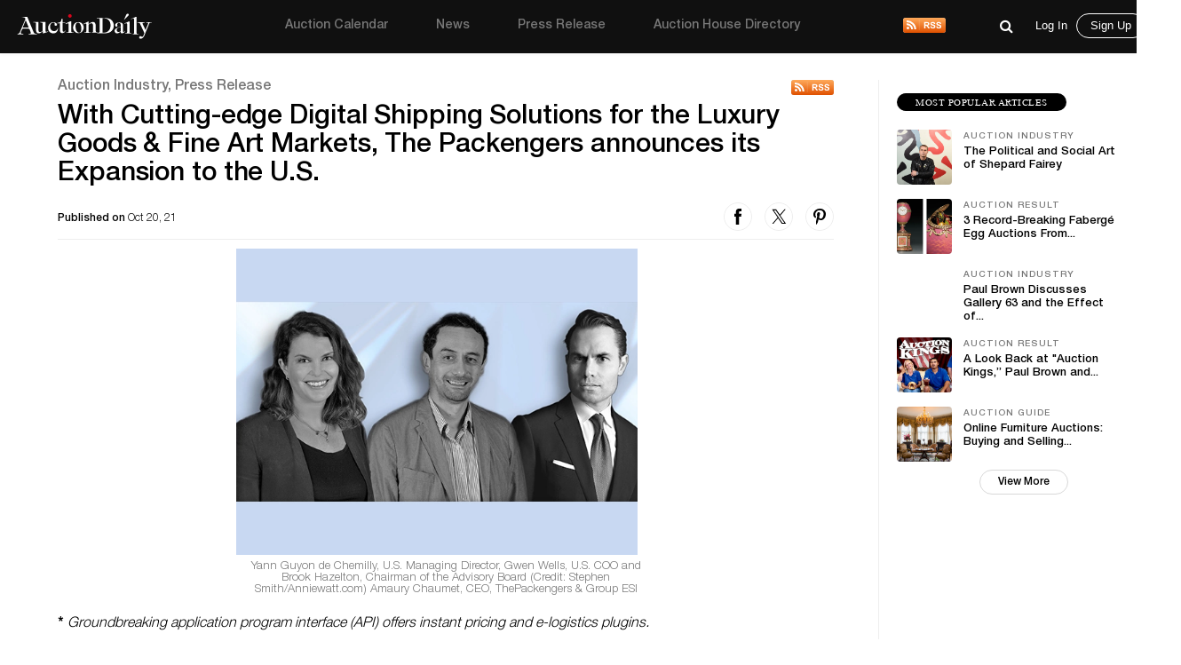

--- FILE ---
content_type: text/html; charset=UTF-8
request_url: https://auctiondaily.com/news/with-cutting-edge-digital-shipping-solutions-for-the-luxury-goods-fine-art-markets-thepackengers-announces-its-expansion-to-the-u-s/
body_size: 15910
content:
<!DOCTYPE html>
<html lang="en-US" class="no-js no-svg">
    <head>
        <meta charset="UTF-8">
        <meta http-equiv="X-UA-Compatible" content="IE=edge">
        <meta name="viewport" content="width=device-width, initial-scale=1">
        <meta name="p:domain_verify" content="dbc754c3dd2b74c5307fe194b779c571"/>
        <meta name="facebook-domain-verification" content="lhl1yj21vxil9tp529jvhoshttt42q" />
        
        <script>
            var host            = window.location.hostname,
                pageName        = "with-cutting-edge-digital-shipping-solutions-for-the-luxury-goods-fine-art-markets-thepackengers-announces-its-expansion-to-the-u-s",
                UATrackingID    = "UA-135355860-1",
                GTMTrackingID   = "GTM-KHNH3CG",
                loggedInUserId  = '', //Will be used to check both conditions "is logged in" & "User Id"
                isSinglePage    = '1', 
                isUserSuscribed = '';
        </script>
        
                    <script src="https://www.googletagmanager.com/gtag/js?id=UA-135355860-1" async></script>
            <script type="text/javascript">
                window.dataLayer = window.dataLayer || [];
                function gtag(){ dataLayer.push(arguments); }
                gtag('js', new Date());
                gtag('config', UATrackingID);

                (function(w,d,s,l,i){w[l]=w[l]||[];w[l].push({'gtm.start':
                new Date().getTime(),event:'gtm.js'});var f=d.getElementsByTagName(s)[0],
                j=d.createElement(s),dl=l!='dataLayer'?'&l='+l:'';j.async=true;j.src=
                'https://www.googletagmanager.com/gtm.js?id='+i+dl;f.parentNode.insertBefore(j,f);
                })(window,document,'script','dataLayer', GTMTrackingID);

                window.ga=window.ga||function(){(ga.q=ga.q||[]).push(arguments)}; ga.l=+new Date;
                ga('create', UATrackingID, 'auto');
                ga('send', 'pageview');
            </script>
                
        <meta name='robots' content='index, follow, max-image-preview:large, max-snippet:-1, max-video-preview:-1' />

	<!-- This site is optimized with the Yoast SEO plugin v22.5 - https://yoast.com/wordpress/plugins/seo/ -->
	<title>With Cutting-edge Digital Shipping Solutions for the Luxury Goods &amp; Fine Art Markets, The Packengers announces its Expansion to the U.S. - Auction Daily</title>
	<meta name="description" content="With Cutting-edge Digital Shipping Solutions for the Luxury Goods &amp; Fine Art Markets, The Packengers announces its Expansion to the U.S." />
	<link rel="canonical" href="https://auctiondaily.com/news/with-cutting-edge-digital-shipping-solutions-for-the-luxury-goods-fine-art-markets-thepackengers-announces-its-expansion-to-the-u-s/" />
	<meta property="og:locale" content="en_US" />
	<meta property="og:type" content="article" />
	<meta property="og:title" content="With Cutting-edge Digital Shipping Solutions for the Luxury Goods &amp; Fine Art Markets, The Packengers announces its Expansion to the U.S. - Auction Daily" />
	<meta property="og:description" content="With Cutting-edge Digital Shipping Solutions for the Luxury Goods &amp; Fine Art Markets, The Packengers announces its Expansion to the U.S." />
	<meta property="og:url" content="https://auctiondaily.com/news/with-cutting-edge-digital-shipping-solutions-for-the-luxury-goods-fine-art-markets-thepackengers-announces-its-expansion-to-the-u-s/" />
	<meta property="og:site_name" content="Auction Daily" />
	<meta property="article:publisher" content="https://www.facebook.com/auctiondailynews/" />
	<meta property="article:modified_time" content="2023-07-18T10:22:20+00:00" />
	<meta property="og:image" content="https://auctiondaily-prod.s3.ap-northeast-2.amazonaws.com/uploads/2021/10/21044012/With-Cutting-edge-Digital-Shipping-Solutions-for-the-Luxury-Goods-Fine-Art-Markets-ThePackengers-announces-its-Expansion-to-the-U.S.webp" />
	<meta property="og:image:width" content="602" />
	<meta property="og:image:height" content="460" />
	<meta property="og:image:type" content="image/webp" />
	<meta name="twitter:card" content="summary_large_image" />
	<meta name="twitter:site" content="@AuctionDaily_" />
	<meta name="twitter:label1" content="Est. reading time" />
	<meta name="twitter:data1" content="5 minutes" />
	<script type="application/ld+json" class="yoast-schema-graph">{"@context":"https://schema.org","@graph":[{"@type":"NewsArticle","@id":"https://auctiondaily.com/news/with-cutting-edge-digital-shipping-solutions-for-the-luxury-goods-fine-art-markets-thepackengers-announces-its-expansion-to-the-u-s/#article","isPartOf":{"@id":"https://auctiondaily.com/news/with-cutting-edge-digital-shipping-solutions-for-the-luxury-goods-fine-art-markets-thepackengers-announces-its-expansion-to-the-u-s/"},"author":{"name":"AuctionD@ily","@id":"https://auctiondaily.com/#/schema/person/a6f905950b46812f00ebfcfe3a38564f"},"headline":"With Cutting-edge Digital Shipping Solutions for the Luxury Goods &#038; Fine Art Markets, The Packengers announces its Expansion to the U.S.","datePublished":"2021-10-20T09:19:00+00:00","dateModified":"2023-07-18T10:22:20+00:00","mainEntityOfPage":{"@id":"https://auctiondaily.com/news/with-cutting-edge-digital-shipping-solutions-for-the-luxury-goods-fine-art-markets-thepackengers-announces-its-expansion-to-the-u-s/"},"wordCount":1020,"publisher":{"@id":"https://auctiondaily.com/#organization"},"image":{"@id":"https://auctiondaily.com/news/with-cutting-edge-digital-shipping-solutions-for-the-luxury-goods-fine-art-markets-thepackengers-announces-its-expansion-to-the-u-s/#primaryimage"},"thumbnailUrl":"https://auctiondaily-prod.s3.ap-northeast-2.amazonaws.com/uploads/2021/10/21044012/With-Cutting-edge-Digital-Shipping-Solutions-for-the-Luxury-Goods-Fine-Art-Markets-ThePackengers-announces-its-Expansion-to-the-U.S.webp","keywords":["Amaury Chaumet","Brook Hazelton","Gwendolyn Wells","Yann Guyon de Chemilly"],"articleSection":["Fine Art"],"inLanguage":"en-US","copyrightYear":"2021","copyrightHolder":{"@id":"https://auctiondaily.com/#organization"}},{"@type":"NewsArticle","@id":"https://auctiondaily.com/news/with-cutting-edge-digital-shipping-solutions-for-the-luxury-goods-fine-art-markets-thepackengers-announces-its-expansion-to-the-u-s/","url":"https://auctiondaily.com/news/with-cutting-edge-digital-shipping-solutions-for-the-luxury-goods-fine-art-markets-thepackengers-announces-its-expansion-to-the-u-s/","name":"With Cutting-edge Digital Shipping Solutions for the Luxury Goods & Fine Art Markets, The Packengers announces its Expansion to the U.S. - Auction Daily","isPartOf":{"@id":"https://auctiondaily.com/#website"},"primaryImageOfPage":{"@id":"https://auctiondaily.com/news/with-cutting-edge-digital-shipping-solutions-for-the-luxury-goods-fine-art-markets-thepackengers-announces-its-expansion-to-the-u-s/#primaryimage"},"image":{"@id":"https://auctiondaily.com/news/with-cutting-edge-digital-shipping-solutions-for-the-luxury-goods-fine-art-markets-thepackengers-announces-its-expansion-to-the-u-s/#primaryimage"},"thumbnailUrl":"https://auctiondaily-prod.s3.ap-northeast-2.amazonaws.com/uploads/2021/10/21044012/With-Cutting-edge-Digital-Shipping-Solutions-for-the-Luxury-Goods-Fine-Art-Markets-ThePackengers-announces-its-Expansion-to-the-U.S.webp","datePublished":"2021-10-20T09:19:00+00:00","dateModified":"2023-07-18T10:22:20+00:00","description":"With Cutting-edge Digital Shipping Solutions for the Luxury Goods & Fine Art Markets, The Packengers announces its Expansion to the U.S.","breadcrumb":{"@id":"https://auctiondaily.com/news/with-cutting-edge-digital-shipping-solutions-for-the-luxury-goods-fine-art-markets-thepackengers-announces-its-expansion-to-the-u-s/#breadcrumb"},"inLanguage":"en-US","potentialAction":[{"@type":"ReadAction","target":["https://auctiondaily.com/news/with-cutting-edge-digital-shipping-solutions-for-the-luxury-goods-fine-art-markets-thepackengers-announces-its-expansion-to-the-u-s/"]}],"headline":"With Cutting-edge Digital Shipping Solutions for the Luxury Goods & Fine Art Markets, The Packengers announces its Expansion to the U.S.","publisher":{"@type":"Organization","name":"Auction Daily","logo":{"@type":"ImageObject","url":"https://auctiondaily-prod.s3.ap-northeast-2.amazonaws.com/uploads/2019/03/18083517/AD-Logo-e1554109035235.jpg"}}},{"@type":"ImageObject","inLanguage":"en-US","@id":"https://auctiondaily.com/news/with-cutting-edge-digital-shipping-solutions-for-the-luxury-goods-fine-art-markets-thepackengers-announces-its-expansion-to-the-u-s/#primaryimage","url":"https://auctiondaily-prod.s3.ap-northeast-2.amazonaws.com/uploads/2021/10/21044012/With-Cutting-edge-Digital-Shipping-Solutions-for-the-Luxury-Goods-Fine-Art-Markets-ThePackengers-announces-its-Expansion-to-the-U.S.webp","contentUrl":"https://auctiondaily-prod.s3.ap-northeast-2.amazonaws.com/uploads/2021/10/21044012/With-Cutting-edge-Digital-Shipping-Solutions-for-the-Luxury-Goods-Fine-Art-Markets-ThePackengers-announces-its-Expansion-to-the-U.S.webp","width":602,"height":460,"caption":"With-Cutting-edge-Digital-Shipping-Solutions-for-the-Luxury-Goods-Fine-Art-Markets-ThePackengers-announces-its-Expansion-to-the-U.S"},{"@type":"BreadcrumbList","@id":"https://auctiondaily.com/news/with-cutting-edge-digital-shipping-solutions-for-the-luxury-goods-fine-art-markets-thepackengers-announces-its-expansion-to-the-u-s/#breadcrumb","itemListElement":[{"@type":"ListItem","position":1,"name":"Home","item":"https://auctiondaily.com/"},{"@type":"ListItem","position":2,"name":"With Cutting-edge Digital Shipping Solutions for the Luxury Goods &#038; Fine Art Markets, The Packengers announces its Expansion to the U.S."}]},{"@type":"WebSite","@id":"https://auctiondaily.com/#website","url":"https://auctiondaily.com/","name":"Auction Daily","description":"All About Auctions","publisher":{"@id":"https://auctiondaily.com/#organization"},"potentialAction":[{"@type":"SearchAction","target":{"@type":"EntryPoint","urlTemplate":"https://auctiondaily.com/?s={search_term_string}"},"query-input":"required name=search_term_string"}],"inLanguage":"en-US"},{"@type":"Organization","@id":"https://auctiondaily.com/#organization","name":"Auction Daily","url":"https://auctiondaily.com/","logo":{"@type":"ImageObject","inLanguage":"en-US","@id":"https://auctiondaily.com/#/schema/logo/image/","url":"https://auctiondaily-prod.s3.ap-northeast-2.amazonaws.com/uploads/2019/01/18081314/logo.svg","contentUrl":"https://auctiondaily-prod.s3.ap-northeast-2.amazonaws.com/uploads/2019/01/18081314/logo.svg","caption":"Auction Daily"},"image":{"@id":"https://auctiondaily.com/#/schema/logo/image/"},"sameAs":["https://www.facebook.com/auctiondailynews/","https://x.com/AuctionDaily_","https://www.instagram.com/auction_daily_news/","https://www.pinterest.com/auctiondaily/"]},{"@type":"Person","@id":"https://auctiondaily.com/#/schema/person/a6f905950b46812f00ebfcfe3a38564f","name":"AuctionD@ily","image":{"@type":"ImageObject","inLanguage":"en-US","@id":"https://auctiondaily.com/#/schema/person/image/","url":"https://secure.gravatar.com/avatar/b3c532de8b13cf58d34a56199ec8047f?s=96&r=g","contentUrl":"https://secure.gravatar.com/avatar/b3c532de8b13cf58d34a56199ec8047f?s=96&r=g","caption":"AuctionD@ily"},"url":"https://auctiondaily.com/author/auctiondily/"}]}</script>
	<!-- / Yoast SEO plugin. -->


<link rel='dns-prefetch' href='//securepubads.g.doubleclick.net' />
<link rel='dns-prefetch' href='//www.google.com' />
<link href='https://fonts.googleapis.com' rel='preconnect' />
<script>(function(html){html.className = html.className.replace(/\bno-js\b/,'js')})(document.documentElement);</script>
<link rel='stylesheet' id='wp-block-library-css' href='https://auctiondaily.com/wp-includes/css/dist/block-library/style.min.css?ver=1713279928' type='text/css' media='all' />
<style id='classic-theme-styles-inline-css' type='text/css'>
/*! This file is auto-generated */
.wp-block-button__link{color:#fff;background-color:#32373c;border-radius:9999px;box-shadow:none;text-decoration:none;padding:calc(.667em + 2px) calc(1.333em + 2px);font-size:1.125em}.wp-block-file__button{background:#32373c;color:#fff;text-decoration:none}
</style>
<style id='global-styles-inline-css' type='text/css'>
body{--wp--preset--color--black: #000000;--wp--preset--color--cyan-bluish-gray: #abb8c3;--wp--preset--color--white: #ffffff;--wp--preset--color--pale-pink: #f78da7;--wp--preset--color--vivid-red: #cf2e2e;--wp--preset--color--luminous-vivid-orange: #ff6900;--wp--preset--color--luminous-vivid-amber: #fcb900;--wp--preset--color--light-green-cyan: #7bdcb5;--wp--preset--color--vivid-green-cyan: #00d084;--wp--preset--color--pale-cyan-blue: #8ed1fc;--wp--preset--color--vivid-cyan-blue: #0693e3;--wp--preset--color--vivid-purple: #9b51e0;--wp--preset--gradient--vivid-cyan-blue-to-vivid-purple: linear-gradient(135deg,rgba(6,147,227,1) 0%,rgb(155,81,224) 100%);--wp--preset--gradient--light-green-cyan-to-vivid-green-cyan: linear-gradient(135deg,rgb(122,220,180) 0%,rgb(0,208,130) 100%);--wp--preset--gradient--luminous-vivid-amber-to-luminous-vivid-orange: linear-gradient(135deg,rgba(252,185,0,1) 0%,rgba(255,105,0,1) 100%);--wp--preset--gradient--luminous-vivid-orange-to-vivid-red: linear-gradient(135deg,rgba(255,105,0,1) 0%,rgb(207,46,46) 100%);--wp--preset--gradient--very-light-gray-to-cyan-bluish-gray: linear-gradient(135deg,rgb(238,238,238) 0%,rgb(169,184,195) 100%);--wp--preset--gradient--cool-to-warm-spectrum: linear-gradient(135deg,rgb(74,234,220) 0%,rgb(151,120,209) 20%,rgb(207,42,186) 40%,rgb(238,44,130) 60%,rgb(251,105,98) 80%,rgb(254,248,76) 100%);--wp--preset--gradient--blush-light-purple: linear-gradient(135deg,rgb(255,206,236) 0%,rgb(152,150,240) 100%);--wp--preset--gradient--blush-bordeaux: linear-gradient(135deg,rgb(254,205,165) 0%,rgb(254,45,45) 50%,rgb(107,0,62) 100%);--wp--preset--gradient--luminous-dusk: linear-gradient(135deg,rgb(255,203,112) 0%,rgb(199,81,192) 50%,rgb(65,88,208) 100%);--wp--preset--gradient--pale-ocean: linear-gradient(135deg,rgb(255,245,203) 0%,rgb(182,227,212) 50%,rgb(51,167,181) 100%);--wp--preset--gradient--electric-grass: linear-gradient(135deg,rgb(202,248,128) 0%,rgb(113,206,126) 100%);--wp--preset--gradient--midnight: linear-gradient(135deg,rgb(2,3,129) 0%,rgb(40,116,252) 100%);--wp--preset--font-size--small: 13px;--wp--preset--font-size--medium: 20px;--wp--preset--font-size--large: 36px;--wp--preset--font-size--x-large: 42px;--wp--preset--spacing--20: 0.44rem;--wp--preset--spacing--30: 0.67rem;--wp--preset--spacing--40: 1rem;--wp--preset--spacing--50: 1.5rem;--wp--preset--spacing--60: 2.25rem;--wp--preset--spacing--70: 3.38rem;--wp--preset--spacing--80: 5.06rem;--wp--preset--shadow--natural: 6px 6px 9px rgba(0, 0, 0, 0.2);--wp--preset--shadow--deep: 12px 12px 50px rgba(0, 0, 0, 0.4);--wp--preset--shadow--sharp: 6px 6px 0px rgba(0, 0, 0, 0.2);--wp--preset--shadow--outlined: 6px 6px 0px -3px rgba(255, 255, 255, 1), 6px 6px rgba(0, 0, 0, 1);--wp--preset--shadow--crisp: 6px 6px 0px rgba(0, 0, 0, 1);}:where(.is-layout-flex){gap: 0.5em;}:where(.is-layout-grid){gap: 0.5em;}body .is-layout-flow > .alignleft{float: left;margin-inline-start: 0;margin-inline-end: 2em;}body .is-layout-flow > .alignright{float: right;margin-inline-start: 2em;margin-inline-end: 0;}body .is-layout-flow > .aligncenter{margin-left: auto !important;margin-right: auto !important;}body .is-layout-constrained > .alignleft{float: left;margin-inline-start: 0;margin-inline-end: 2em;}body .is-layout-constrained > .alignright{float: right;margin-inline-start: 2em;margin-inline-end: 0;}body .is-layout-constrained > .aligncenter{margin-left: auto !important;margin-right: auto !important;}body .is-layout-constrained > :where(:not(.alignleft):not(.alignright):not(.alignfull)){max-width: var(--wp--style--global--content-size);margin-left: auto !important;margin-right: auto !important;}body .is-layout-constrained > .alignwide{max-width: var(--wp--style--global--wide-size);}body .is-layout-flex{display: flex;}body .is-layout-flex{flex-wrap: wrap;align-items: center;}body .is-layout-flex > *{margin: 0;}body .is-layout-grid{display: grid;}body .is-layout-grid > *{margin: 0;}:where(.wp-block-columns.is-layout-flex){gap: 2em;}:where(.wp-block-columns.is-layout-grid){gap: 2em;}:where(.wp-block-post-template.is-layout-flex){gap: 1.25em;}:where(.wp-block-post-template.is-layout-grid){gap: 1.25em;}.has-black-color{color: var(--wp--preset--color--black) !important;}.has-cyan-bluish-gray-color{color: var(--wp--preset--color--cyan-bluish-gray) !important;}.has-white-color{color: var(--wp--preset--color--white) !important;}.has-pale-pink-color{color: var(--wp--preset--color--pale-pink) !important;}.has-vivid-red-color{color: var(--wp--preset--color--vivid-red) !important;}.has-luminous-vivid-orange-color{color: var(--wp--preset--color--luminous-vivid-orange) !important;}.has-luminous-vivid-amber-color{color: var(--wp--preset--color--luminous-vivid-amber) !important;}.has-light-green-cyan-color{color: var(--wp--preset--color--light-green-cyan) !important;}.has-vivid-green-cyan-color{color: var(--wp--preset--color--vivid-green-cyan) !important;}.has-pale-cyan-blue-color{color: var(--wp--preset--color--pale-cyan-blue) !important;}.has-vivid-cyan-blue-color{color: var(--wp--preset--color--vivid-cyan-blue) !important;}.has-vivid-purple-color{color: var(--wp--preset--color--vivid-purple) !important;}.has-black-background-color{background-color: var(--wp--preset--color--black) !important;}.has-cyan-bluish-gray-background-color{background-color: var(--wp--preset--color--cyan-bluish-gray) !important;}.has-white-background-color{background-color: var(--wp--preset--color--white) !important;}.has-pale-pink-background-color{background-color: var(--wp--preset--color--pale-pink) !important;}.has-vivid-red-background-color{background-color: var(--wp--preset--color--vivid-red) !important;}.has-luminous-vivid-orange-background-color{background-color: var(--wp--preset--color--luminous-vivid-orange) !important;}.has-luminous-vivid-amber-background-color{background-color: var(--wp--preset--color--luminous-vivid-amber) !important;}.has-light-green-cyan-background-color{background-color: var(--wp--preset--color--light-green-cyan) !important;}.has-vivid-green-cyan-background-color{background-color: var(--wp--preset--color--vivid-green-cyan) !important;}.has-pale-cyan-blue-background-color{background-color: var(--wp--preset--color--pale-cyan-blue) !important;}.has-vivid-cyan-blue-background-color{background-color: var(--wp--preset--color--vivid-cyan-blue) !important;}.has-vivid-purple-background-color{background-color: var(--wp--preset--color--vivid-purple) !important;}.has-black-border-color{border-color: var(--wp--preset--color--black) !important;}.has-cyan-bluish-gray-border-color{border-color: var(--wp--preset--color--cyan-bluish-gray) !important;}.has-white-border-color{border-color: var(--wp--preset--color--white) !important;}.has-pale-pink-border-color{border-color: var(--wp--preset--color--pale-pink) !important;}.has-vivid-red-border-color{border-color: var(--wp--preset--color--vivid-red) !important;}.has-luminous-vivid-orange-border-color{border-color: var(--wp--preset--color--luminous-vivid-orange) !important;}.has-luminous-vivid-amber-border-color{border-color: var(--wp--preset--color--luminous-vivid-amber) !important;}.has-light-green-cyan-border-color{border-color: var(--wp--preset--color--light-green-cyan) !important;}.has-vivid-green-cyan-border-color{border-color: var(--wp--preset--color--vivid-green-cyan) !important;}.has-pale-cyan-blue-border-color{border-color: var(--wp--preset--color--pale-cyan-blue) !important;}.has-vivid-cyan-blue-border-color{border-color: var(--wp--preset--color--vivid-cyan-blue) !important;}.has-vivid-purple-border-color{border-color: var(--wp--preset--color--vivid-purple) !important;}.has-vivid-cyan-blue-to-vivid-purple-gradient-background{background: var(--wp--preset--gradient--vivid-cyan-blue-to-vivid-purple) !important;}.has-light-green-cyan-to-vivid-green-cyan-gradient-background{background: var(--wp--preset--gradient--light-green-cyan-to-vivid-green-cyan) !important;}.has-luminous-vivid-amber-to-luminous-vivid-orange-gradient-background{background: var(--wp--preset--gradient--luminous-vivid-amber-to-luminous-vivid-orange) !important;}.has-luminous-vivid-orange-to-vivid-red-gradient-background{background: var(--wp--preset--gradient--luminous-vivid-orange-to-vivid-red) !important;}.has-very-light-gray-to-cyan-bluish-gray-gradient-background{background: var(--wp--preset--gradient--very-light-gray-to-cyan-bluish-gray) !important;}.has-cool-to-warm-spectrum-gradient-background{background: var(--wp--preset--gradient--cool-to-warm-spectrum) !important;}.has-blush-light-purple-gradient-background{background: var(--wp--preset--gradient--blush-light-purple) !important;}.has-blush-bordeaux-gradient-background{background: var(--wp--preset--gradient--blush-bordeaux) !important;}.has-luminous-dusk-gradient-background{background: var(--wp--preset--gradient--luminous-dusk) !important;}.has-pale-ocean-gradient-background{background: var(--wp--preset--gradient--pale-ocean) !important;}.has-electric-grass-gradient-background{background: var(--wp--preset--gradient--electric-grass) !important;}.has-midnight-gradient-background{background: var(--wp--preset--gradient--midnight) !important;}.has-small-font-size{font-size: var(--wp--preset--font-size--small) !important;}.has-medium-font-size{font-size: var(--wp--preset--font-size--medium) !important;}.has-large-font-size{font-size: var(--wp--preset--font-size--large) !important;}.has-x-large-font-size{font-size: var(--wp--preset--font-size--x-large) !important;}
.wp-block-navigation a:where(:not(.wp-element-button)){color: inherit;}
:where(.wp-block-post-template.is-layout-flex){gap: 1.25em;}:where(.wp-block-post-template.is-layout-grid){gap: 1.25em;}
:where(.wp-block-columns.is-layout-flex){gap: 2em;}:where(.wp-block-columns.is-layout-grid){gap: 2em;}
.wp-block-pullquote{font-size: 1.5em;line-height: 1.6;}
</style>
<link rel='stylesheet' id='contact-form-7-css' href='https://auctiondaily.com/wp-content/plugins/contact-form-7/includes/css/styles.css?ver=1744105200' type='text/css' media='all' />
<link rel='stylesheet' id='auctiondaily-style-css' href='https://auctiondaily.com/wp-content/themes/auctiondaily/style.css?ver=1738050676' type='text/css' media='all' />
<link rel='stylesheet' id='auctiondaily-bootstrap-css' href='https://auctiondaily.com/wp-content/themes/auctiondaily/assets/css/bootstrap.css?ver=1738050676' type='text/css' media='all' />
<link rel='stylesheet' id='auctiondaily-main-css' href='https://auctiondaily.com/wp-content/themes/auctiondaily/assets/css/style.css?ver=1749023504' type='text/css' media='all' />
<link rel='stylesheet' id='auctiondaily-fontawesome-css' href='https://auctiondaily.com/wp-content/themes/auctiondaily/assets/css/font-awesome.css?ver=1738050676' type='text/css' media='all' />
<link rel='stylesheet' id='auctiondaily-scrollbar-css' href='https://auctiondaily.com/wp-content/themes/auctiondaily/assets/css/scrollbar.css?ver=1738050676' type='text/css' media='all' />
<!--[if lt IE 9]>
<link rel='stylesheet' id='auctiondaily-ie8-css' href='https://auctiondaily.com/wp-content/themes/auctiondaily/assets/css/ie8.css?ver=1.0' type='text/css' media='all' />
<![endif]-->
<script type="text/javascript" id="jquery-core-js-extra">
/* <![CDATA[ */
var ajax_object = {"ajaxurl":"https:\/\/auctiondaily.com\/wp-admin\/admin-ajax.php"};
/* ]]> */
</script>
<script type="text/javascript" src="https://auctiondaily.com/wp-includes/js/jquery/jquery.min.js?ver=1712070029" id="jquery-core-js"></script>
<script type="text/javascript" src="https://auctiondaily.com/wp-includes/js/jquery/jquery-migrate.min.js?ver=1712070029" id="jquery-migrate-js"></script>
<link rel="https://api.w.org/" href="https://auctiondaily.com/wp-json/" /><link rel="alternate" type="application/json" href="https://auctiondaily.com/wp-json/wp/v2/article/39108" /><link rel="EditURI" type="application/rsd+xml" title="RSD" href="https://auctiondaily.com/xmlrpc.php?rsd" />
<meta name="generator" content="WordPress 6.5.2" />
<link rel='shortlink' href='https://auctiondaily.com/?p=39108' />
<link rel="alternate" type="application/json+oembed" href="https://auctiondaily.com/wp-json/oembed/1.0/embed?url=https%3A%2F%2Fauctiondaily.com%2Fnews%2Fwith-cutting-edge-digital-shipping-solutions-for-the-luxury-goods-fine-art-markets-thepackengers-announces-its-expansion-to-the-u-s%2F" />
<link rel="alternate" type="text/xml+oembed" href="https://auctiondaily.com/wp-json/oembed/1.0/embed?url=https%3A%2F%2Fauctiondaily.com%2Fnews%2Fwith-cutting-edge-digital-shipping-solutions-for-the-luxury-goods-fine-art-markets-thepackengers-announces-its-expansion-to-the-u-s%2F&#038;format=xml" />
<link rel="alternate" type="application/rss+xml" title="Auction Daily - News" href="https://auctiondaily.com/feed/news" /><link rel="icon" href="https://auctiondaily-prod.s3.ap-northeast-2.amazonaws.com/uploads/2019/03/18083517/AD-Logo-e1554109035235.jpg" sizes="32x32" />
<link rel="icon" href="https://auctiondaily-prod.s3.ap-northeast-2.amazonaws.com/uploads/2019/03/18083517/AD-Logo-e1554109035235.jpg" sizes="192x192" />
<link rel="apple-touch-icon" href="https://auctiondaily-prod.s3.ap-northeast-2.amazonaws.com/uploads/2019/03/18083517/AD-Logo-e1554109035235.jpg" />
<meta name="msapplication-TileImage" content="https://auctiondaily-prod.s3.ap-northeast-2.amazonaws.com/uploads/2019/03/18083517/AD-Logo-e1554109035235.jpg" />
		<style type="text/css" id="wp-custom-css">
			.wp-block-image.aligncenter{margin:auto;} .article-underlined-content{
	font-size: 16px !important;
}
.social-share-block, .item_content .social_icon, .social-share-popup{
    display: none !important;
}
form#contact-form{
	display: none !important;
}
.postid-9101 .storefront-press-view-more{
	display: none !important;
}
.page-id-56303 .new_page_heading .entry-header{ width: 63%; }
.footer_social{ display: none !important; }
#block-54 .footer_social{ display: block !important; }
footer{ margin-top: 80px; }
.footer_social ul li{ margin-right: 15px !important; }
h3.has-text-align-left{ text-align: left !important; }
h3.has-text-align-right{ text-align: right !important; }
.wpcf7 .wpcf7-response-output{ border: none !important; }
.wpcf7-form.sent .wpcf7-response-output{ color: green; text-align: center; }		</style>
		        
        <script async type="application/javascript" src="https://news.google.com/swg/js/v1/swg-basic.js"></script>
        
        <script type="text/javascript">
            (self.SWG_BASIC = self.SWG_BASIC || []).push( basicSubscriptions => {
                basicSubscriptions.init({
                type: "NewsArticle",
                isPartOfType: ["Product"],
                isPartOfProductId: "CAowl7KbCw:openaccess",
                clientOptions: { theme: "light", lang: "en" },
                });
            });

            switch(pageName){
                case 'home':
                    /*Homepage Middle Ad*/ 
                    (window.googletag = window.googletag||{cmd:[]}).cmd.push(function(){
                        var adSlot=googletag.defineSlot('/21934956326/homepage_billboard_middle',[[300,75],[750,200],[970,250]],'div-gpt-ad-1586190835686-0').addService(googletag.pubads());
                        var mapping=googletag.sizeMapping().addSize([1024,768],[970,250]).addSize([980,690],[750,200]).addSize([640,480],[300,75]).addSize([0,0],[300,75]).build();
                        adSlot.defineSizeMapping(mapping);
                        googletag.pubads().enableSingleRequest();
                        googletag.enableServices();
                        googletag.display('div-gpt-ad-1586190835686-0');
                    });

                    /*Homepage sidebar advertisement*/ 
                    (window.googletag = window.googletag||{cmd:[]}).cmd.push(function(){
                        var adSlot=googletag.defineSlot('/21934956326/Homepage-sidebar',[[200,200],[300,600]],'div-gpt-ad-1587738890663-0').addService(googletag.pubads());
                        var mapping=googletag.sizeMapping().addSize([1024,768],[300,600]).addSize([980,690],[300,600]).addSize([640,480],[200,200]).addSize([0,0],[200,200]).build();
                        adSlot.defineSizeMapping(mapping);
                        googletag.pubads().enableSingleRequest();
                        googletag.enableServices();
                        googletag.display('div-gpt-ad-1587738890663-0');
                    });
                    break;

                case 'auction-calendar':
                    /*Calendar Top Ad*/ 
                    (window.googletag = window.googletag||{cmd:[]}).cmd.push(function(){
                        var adSlot=googletag.defineSlot('/21934956326/Calendar-Top-Ad',[[980,120],[750,100],[320,50]],'div-gpt-ad-1587633691044-0').addService(googletag.pubads());
                        var mapping=googletag.sizeMapping().addSize([1024,768],[980,120]).addSize([980,690],[750,100]).addSize([640,480],[320,50]).addSize([0,0],[320,50]).build();
                        adSlot.defineSizeMapping(mapping);googletag.pubads().enableSingleRequest();
                        googletag.enableServices();
                        googletag.display('div-gpt-ad-1587633691044-0');
                    });
                    break;

                case 'auction-preview':
                    /*Auction Preview Top Ad*/ 
                    (window.googletag = window.googletag||{cmd:[]}).cmd.push(function(){
                        var adSlot=googletag.defineSlot('/21934956326/Auction-Preview-Top-Ad',[[980,120],[750,100],[320,50]],'div-gpt-ad-1587633090117-0').addService(googletag.pubads());
                        var mapping=googletag.sizeMapping().addSize([1024,768],[980,120]).addSize([980,690],[750,100]).addSize([640,480],[320,50]).addSize([0,0],[320,50]).build();
                        adSlot.defineSizeMapping(mapping);
                        googletag.pubads().enableSingleRequest(); googletag.enableServices();
                        googletag.display('div-gpt-ad-1587633090117-0');
                    });
                    break;
            }
                
            if(isSinglePage){
                
                /*Popup Sidebar Ad*/
                (window.googletag = window.googletag||{cmd:[]}).cmd.push(function(){
                    googletag.defineSlot('/21934956326/Popup-sidebar-Ad',[200,200],'div-gpt-ad-1587634624348-0').addService(googletag.pubads());
                    googletag.pubads().enableSingleRequest();googletag.enableServices();
                    googletag.display('div-gpt-ad-1587634624348-0');
                });

                /*Second Popup Sidebar Ad*/ 
                (window.googletag = window.googletag||{cmd:[]}).cmd.push(function(){
                    googletag.defineSlot('/21934956326/Popup-sidebar-Ad2',[200,200],'div-gpt-ad-1596013123286-0').addService(googletag.pubads());
                    googletag.pubads().enableSingleRequest(); googletag.enableServices();
                    googletag.display('div-gpt-ad-1596013123286-0');
                });
                
            }
            
            /*Common Halfpage sidebar advertisement*/ 
            (window.googletag = window.googletag||{cmd:[]}).cmd.push(function(){
                var adSlot=googletag.defineSlot('/21934956326/Sidebar-Halfpage',[[200,200],[300,600]],'div-gpt-ad-1587573182108-0').addService(googletag.pubads());
                var mapping=googletag.sizeMapping().addSize([1024,768],[300,600]).addSize([980,690],[300,600]).addSize([640,480],[200,200]).addSize([0,0],[200,200]).build();
                adSlot.defineSizeMapping(mapping);googletag.pubads().enableSingleRequest();googletag.enableServices();
                googletag.display('div-gpt-ad-1587573182108-0');
            });
            
            !function(f,b,e,v,n,t,s)
            {if(f.fbq)return;n=f.fbq=function(){n.callMethod?
            n.callMethod.apply(n,arguments):n.queue.push(arguments)};
            if(!f._fbq)f._fbq=n;n.push=n;n.loaded=!0;n.version='2.0';
            n.queue=[];t=b.createElement(e);t.async=!0;
            t.src=v;s=b.getElementsByTagName(e)[0];
            s.parentNode.insertBefore(t,s)}(window, document,'script', 'https://connect.facebook.net/en_US/fbevents.js');
            fbq('init', '383132429628138');
            fbq('track', 'PageView');
        </script>
        <noscript>
            <img height="1" width="1" style="display:none" src="https://www.facebook.com/tr?id=383132429628138&ev=PageView&noscript=1"/>
        </noscript>
    </head>
    <body class="article-template-default single single-article postid-39108 wp-custom-logo">

                    <noscript>
                <iframe src="https://www.googletagmanager.com/ns.html?id=GTM-KHNH3CG" height="0" width="0" style="display:none; visibility:hidden"></iframe>
            </noscript>
                
        <header>
    <div class="sticky_head">
        <div class="header">
            <div class="container">
                <div class="top ">
                    <div class="menuIcon" data-menu="#site-navigation" id="mobile_main_menu">
                        <span class="line1"></span>
                        <span class="line2"></span>
                        <span class="line3"></span>                     
                    </div>
                    <div class="logo">
                        <a href="https://auctiondaily.com" data-wpel-link="internal">
                                                </a>
                    </div>
                    
                    <div id="site-navigation">
    <div class="overLayer"></div>
    <div class="navigation" role="navigation" aria-label="Main Menu">
        <div class="showMobile">
            <h3 class="menu_title">Menu</h3>
            <span id="close_mobile_main_menu"></span>
        </div>
        <ul id="menu-main-menu" class="menu"><li id="menu-item-10260" class="menu-item menu-item-type-post_type menu-item-object-page menu-item-10260"><a href="https://auctiondaily.com/auction-calendar/" data-wpel-link="internal">Auction Calendar</a></li>
<li id="menu-item-176" class="menu-item menu-item-type-post_type menu-item-object-page menu-item-176"><a href="https://auctiondaily.com/news/" data-wpel-link="internal">News</a></li>
<li id="menu-item-175" class="menu-item menu-item-type-post_type menu-item-object-page menu-item-175"><a href="https://auctiondaily.com/press-release/" data-wpel-link="internal">Press Release</a></li>
<li id="menu-item-8630" class="menu-item menu-item-type-custom menu-item-object-custom menu-item-has-children menu-item-8630"><a href="https://auctiondaily.com/auction-house/" data-wpel-link="internal">Auction House Directory<svg class="icon icon-angle-down" aria-hidden="true" role="img"> <use href="#icon-angle-down" xlink:href="#icon-angle-down"></use> </svg></a>
<ul class="sub-menu">
	<li id="menu-item-7924" class="menu-item menu-item-type-post_type menu-item-object-page menu-item-7924"><a href="https://auctiondaily.com/auction-house/" data-wpel-link="internal">Auction House</a></li>
	<li id="menu-item-7922" class="menu-separator menu-item menu-item-type-post_type menu-item-object-page menu-item-7922"><a href="https://auctiondaily.com/dealer/" data-wpel-link="internal">Dealer &#038; Gallery</a></li>
	<li id="menu-item-12022" class="menu-item menu-item-type-post_type menu-item-object-page menu-item-12022"><a href="https://auctiondaily.com/marketplace/" data-wpel-link="internal">Marketplace</a></li>
	<li id="menu-item-12021" class="menu-item menu-item-type-post_type menu-item-object-page menu-item-12021"><a href="https://auctiondaily.com/trade-shows-others/" data-wpel-link="internal">Trade Shows &#038; Others</a></li>
	<li id="menu-item-7923" class="menu-item menu-item-type-post_type menu-item-object-page menu-item-7923"><a href="https://auctiondaily.com/media-source/" data-wpel-link="internal">Media</a></li>
</ul>
</li>
</ul>        <div class="rss-logo">
            <a href="https://auctiondaily.com/feed/news" title="View Our News Feed" target="_blank" data-wpel-link="internal">
                <img src='https://auctiondaily.com/wp-content/themes/auctiondaily/assets/images/rss-logo.svg'   alt='RSS' />            </a>
        </div>
    </div>
</div>                    
                    <div class="admin_view">
                        
    <div class="common_search">
        <form class="search-form" action="https://auctiondaily.com/" role="search" method="get" id="search-result">
            <div class="expand_wrap">
                <div class="input_wrap">
                    <input type="search" name="s" value="" required="required" placeholder="Search auction preview, news and press" autocomplete="off" />
                    <div class='loader-wrapper'><div class='loader search-loader' style='display:none;'></div></div>                    <a href="javascript:void(0);" data-wpel-link="internal"><i class="fa fa-close search-close" aria-hidden="true"></i></a>
                </div>
            </div>
        </form>
        <span class="search_icon search-icon"><button><i class="fa fa-search" aria-hidden="true"></i></button></span>
    </div>
    <div class="fade-screen"></div>
                        <div id="user_navigation_area">
                            <div class="user_icon">
            <span class="search-icon for-mobile"><button><i class="fa fa-search" aria-hidden="true"></i></button></span>
        <a href="javascript:void(0);" id="open_login_popup" class="open-popup" data-popup="login" data-wpel-link="internal">
            <button class="for-mobile btnUser user-icon-login"></button>
            <span class="for-desktop">Log In</span>
        </a>
        <a href="javascript:void(0);" id="open_signup_popup" class="open-popup with-border" data-popup="register" data-wpel-link="internal">Sign Up</a>
    </div>                        </div>
                    </div>
                </div>
            </div>
                    </div>
            </div>
</header>
        
        <div id="main_container" class="no-filter">

<section class="directory_list">
    <div class="container single-post">
        <div class="single_article_container">
    <div class="press-popup-left">
        <div class="popup-top-left-border type-article">
            <input type="hidden" id="article_title" value="With Cutting-edge Digital Shipping Solutions for the Luxury Goods &#038; Fine Art Markets, The Packengers announces its Expansion to the U.S." />
                            <label>Auction Industry, Press Release</label>
                        <div class="right-holder">
                                <div class="rss-logo">
                    <a href="https://auctiondaily.com/feed/news" title="View Our News Feed" target="_blank" data-wpel-link="internal">
                        <img src='https://auctiondaily.com/wp-content/themes/auctiondaily/assets/images/rss-logo.svg'    />                    </a>
                </div>
            </div>
            <h1>With Cutting-edge Digital Shipping Solutions for the Luxury Goods &#038; Fine Art Markets, The Packengers announces its Expansion to the U.S.</h1>
            
            
            <div class="data_wrap">
                <span class="updated">
                    Published on <span class="posted-on"><time class="entry-date published updated" datetime="2021-10-20T04:19:00-05:00">Oct 20, 21</time></span>                </span>
                <div class="social_icon top_div">
                    <ul>
                        <li><a href="https://www.facebook.com/sharer/sharer.php?u=https://auctiondaily.com/news/with-cutting-edge-digital-shipping-solutions-for-the-luxury-goods-fine-art-markets-thepackengers-announces-its-expansion-to-the-u-s/" target="_blank" class="fb_icon" data-wpel-link="external"><img src="https://auctiondaily.com/wp-content/themes/auctiondaily/assets/images/icon/icon_facebook.svg"></a></li>
                        <li><a href="https://twitter.com/intent/tweet?url=https://auctiondaily.com/news/with-cutting-edge-digital-shipping-solutions-for-the-luxury-goods-fine-art-markets-thepackengers-announces-its-expansion-to-the-u-s/" target="_blank" class="twitter_icon" data-wpel-link="external"><img src="https://auctiondaily.com/wp-content/themes/auctiondaily/assets/images/icon/icon_twitter.svg"></a></li>
                        <li><a href="https://www.pinterest.com/pin/create/button/?url=https://auctiondaily.com/news/with-cutting-edge-digital-shipping-solutions-for-the-luxury-goods-fine-art-markets-thepackengers-announces-its-expansion-to-the-u-s/&amp;media=https://auctiondaily-prod.s3.ap-northeast-2.amazonaws.com/uploads/2021/10/21044012/With-Cutting-edge-Digital-Shipping-Solutions-for-the-Luxury-Goods-Fine-Art-Markets-ThePackengers-announces-its-Expansion-to-the-U.S.webp" target="_blank" class="pinterest_icon" data-wpel-link="external"><img src="https://auctiondaily.com/wp-content/themes/auctiondaily/assets/images/icon/icon_pinterest.svg"></a></li>
                    </ul>
                </div>
            </div>
                        <div id="article_content" class="article_text">
                <div class="wp-block-image is-style-default">
<figure class="aligncenter size-full is-resized"><img fetchpriority="high" decoding="async" src="https://auctiondaily-prod.s3.ap-northeast-2.amazonaws.com/uploads/2021/10/21044012/With-Cutting-edge-Digital-Shipping-Solutions-for-the-Luxury-Goods-Fine-Art-Markets-ThePackengers-announces-its-Expansion-to-the-U.S.webp" alt="Yann Guyon de Chemilly, U.S. Managing Director, Gwen Wells, U.S. COO and Brook Hazelton, Chairman of the Advisory Board (Credit: Stephen Smith/Anniewatt.com) Amaury Chaumet, CEO, ThePackengers &amp; Group ESI" class="wp-image-39141" width="452" height="345" srcset="https://auctiondaily-prod.s3.ap-northeast-2.amazonaws.com/uploads/2021/10/21044012/With-Cutting-edge-Digital-Shipping-Solutions-for-the-Luxury-Goods-Fine-Art-Markets-ThePackengers-announces-its-Expansion-to-the-U.S.webp 602w, https://auctiondaily-prod.s3.ap-northeast-2.amazonaws.com/uploads/2021/10/21044012/With-Cutting-edge-Digital-Shipping-Solutions-for-the-Luxury-Goods-Fine-Art-Markets-ThePackengers-announces-its-Expansion-to-the-U.S-300x229.webp 300w, https://auctiondaily-prod.s3.ap-northeast-2.amazonaws.com/uploads/2021/10/21044012/With-Cutting-edge-Digital-Shipping-Solutions-for-the-Luxury-Goods-Fine-Art-Markets-ThePackengers-announces-its-Expansion-to-the-U.S-150x115.webp 150w" sizes="(max-width: 452px) 100vw, 452px" /><figcaption class="wp-element-caption">Yann Guyon de Chemilly, U.S. Managing Director, Gwen Wells, U.S. COO and Brook Hazelton, Chairman of the Advisory Board (Credit: Stephen Smith/Anniewatt.com) Amaury Chaumet, CEO, ThePackengers &amp; Group ESI</figcaption></figure></div>


<p><strong>*</strong> <em>Groundbreaking application program interface (API) offers instant pricing and e-logistics plugins.</em></p>



<p><strong>*</strong> <em>Innovative transport applications designed specifically to support explosion in online sales for marketplaces and auction houses already a great success in Europe.</em></p>



<p><strong>*</strong> <em>U.S. launch bolstered by LiveAuctioneers Chairman and former Christie’s President Brook Hazelton joining the team. U.S. operations led by Gwen Wells, 12-year veteran of Sotheby’s.</em></p>



<p><strong>*</strong> <em>Opening of new site in L.A., following the success of the New York warehouse serving the Tri-state area.</em></p>



<p><strong>*</strong> <em>High-quality service with competitive pricing results in average customer conversion rate of 56%; 34,000+ orders shipped during 2020-2021.</em></p>



<p><strong>Los Angeles: </strong>Following the company’s successful launch in 2019 and exclusive partnership with France’s online auction leader Drouot Digital since 2020, ThePackengers, a fast-growing European-based company that offers instant pricing, e-logistics and shipping of art, design, collectibles, and luxury goods, officially announces its expansion into the United States. With a warehouse space in New York, serving the tri-state area, ThePackengers recently opened their new facility in Los Angeles to handle the West Coast.&nbsp; Integrated directly with each Partner’s e-commerce site, ThePackengers applications are the first ever 100% digital solution for one-click, instantly priced transport to any destination worldwide. &nbsp;</p>



<p>Given the high demand from the U.S. market, as well as the start-up’s ambition to become a disruptive and strong player in the States, the company has developed a unique algorithm that instantly generates packaging and transportation quotes, with an easy-to-use widget, order page and custom dashboard that are unrivalled. The company’s proactive push notification and quote management system eliminates unnecessary, burdensome post-sale communications and logistics management, making ThePackengers the perfect partner for any marketplace or auction house looking to automate third post-sale logistics process.</p>



<p></p>



<h2 class="wp-block-heading">With the arrival of Brook Hazelton, The Packengers bolster U.S. offering</h2>



<p>Industry expert Brook Hazelton has just joined the ThePackengers team as Chairman of the Advisory Board, to further accelerate the company’s growth. Brook and other members of the U.S. team, such as U.S. Managing Director, Yann Guyon de Chemilly, and U.S. COO, Gwen Wells, bring with them valuable experience from leading global auction houses. Says Brook Hazelton:<em>“I’m delighted to join such an innovative business and work with a talented team that is solving a clear customer pain point in order to accelerate ecommerce growth in the art, luxury and collectibles sector.”</em></p>



<p>The company’s cutting-edge technology is uniquely paired with on the ground resources and expertise from Group ESI, the century old leader in the global fine-art shipping and exhibitions industry. All locations where ThePackengers operates include made-to-order crate shops, picking and packing teams, in-house client service, and international customs specialists.</p>



<p>Says Amaury Chaumet,&nbsp;CEO of ThePackengers &amp; Group ESI<strong>: </strong><em>“Prior to ThePackengers, no&nbsp;solution existed to fully support marketplaces or auction houses with their operational and logistics needs.&nbsp;Potential buys had to exit the seller’s website, request a quote, and wait up to 48 hours for a third-party quote &#8211; causing reduced customer conversion.&nbsp;Our API is a&nbsp;simple and easy-to-use&nbsp;tool that generates the total cost of packaging and transporting fragile or unique objects in a single click.&nbsp;Plugged directly into our partners’ sites through an API,&nbsp;this innovative tool is easy to use and essential for any growing e-commerce site.&#8221;</em></p>



<p><strong>Leading Client base</strong></p>



<p>ThePackengers already counts among its clients some of the leading global names in the art and luxury world such as Bonhams and 1stdibs. <em>&#8220;Our&nbsp; partnership with ThePackengers through this year has helped us enhance our buyer shipping proposition with faster pre-and post-sale shipping quotes in the UK and to help support our continued growth and activity in Paris with live auctions,”</em> says Steve Phipps, Bonham’s Global Operations Director. <em>“It is a proactive and agile partner with us in our shipping and warehousing programs and we’re looking forward to continuing our collaboration as we further develop our logistics model.&#8221;&nbsp;</em></p>



<p>Drouot Digital, the leading French e-commerce marketplace,&nbsp;also launched ThePackengers’ API on their website. <em>“In a market in full mutation, with fast-moving digitalization following the unprecedented health crisis, Drouot Digital had to provide its buyers with transport solutions comparable to that of more traditional shippers. Our association with The Packengers, has enabled us to be on the cutting-edge in physical-digital know-how,” </em>says Olivier Lange, CEO of Drouot Digital.</p>



<p><strong>About ThePackengers</strong></p>



<p>ThePackengers is a fast-growing international company backed by Group ESI, a leading French transport company dedicated to the transport of works of art and exhibition logistics. Group ESI has 350+ employees worldwide, with annual sales of approximately €50M.</p>



<p><strong>Leadership Team</strong></p>



<p><strong>Amaury Chaumet</strong> is a renowned expert and executive in the transport and logistics industry, with an impressive career in the sector dating back to 1995. Starting off with DSV, a specialized transport and logistics business, he is now the Chairman of Transolution, the CEO of ThePackengers and their parent company Group ESI.</p>



<p><strong>Yann Guyon de Chemilly,</strong> <strong>U.S. managing Director </strong>Group ESI and ThePackengers, is responsible for overall business leadership in North America. He has extensive experience in international commerce and trade, having worked in various roles throughout Eastern Europe, Russia, France and now the US.</p>



<p><strong>Brook Hazelton, Chairman of the Advisory Board, </strong>ThePackengers, is a highly experienced luxury and technology executive. His wealth of experience in the art world includes roles as President of Christie&#8217;s for North and South America, global CEO of Phillips, and Chairman&nbsp;of LiveAuctioneers.&nbsp;</p>



<p><strong>Gwendolyn Wells serves as U.S. COO for</strong> ThePackengers. She previously worked at Sotheby’s for more than 12 years<strong> </strong>in key roles leading initiatives in international administration, logistics and operations.providing valuable experience, informing her current role with ThePackengers. For more information visit, <a href="http://www.thepackengers.com" rel="nofollow" data-wpel-link="external" target="_blank">w</a><a class="external_link" href="http://www.thepackengers.com" data-wpel-link="external" target="_blank">ww.thepackengers.com</a>, <a href="/cdn-cgi/l/email-protection#ff979a93939091869cbf8b979a8f9e9c949a91989a8d8cd19c9092" rel="nofollow">h</a><a class="external_link" href="/cdn-cgi/l/email-protection#e28a878e8e8d8c9b81a2968a8792838189878c85879091cc818d8f"><span class="__cf_email__" data-cfemail="3a5f5656555443597a4e525f4a5b59515f545d5f484914595557">[email&#160;protected]</span></a><a href="https://www.linkedin.com/company/thepackengers/" rel="nofollow" data-wpel-link="external" target="_blank">, https://www.linkedin.com/company/thepackengers/</a></p>
            </div>
        </div>
        
        <div class="source-media-wrapper">
            <div class="source-link-wrapper">
                <div class="source_name">
                    <h6 class="source-heading">Source Link</h6>
                    <a href="https://auctiondaily.com" class="article_source" data-wpel-link="internal">https://auctiondaily.com</a>
                </div>
            </div>
            <div class="media-source-wrapper press-popup-right">
                                    <h6 class="source-heading">
                        Media Source                    </h6>
                    <div class="popup-mid">
                        <a href="https://auctiondaily.com/auction-house/auctiondaily/" title="View Media Source" data-wpel-link="internal">
                            <img src="https://auctiondaily-prod.s3.ap-northeast-2.amazonaws.com/uploads/2019/03/18083517/AD-Logo-e1554109035235.jpg" alt="AuctionDaily Logo" />
                        </a>
                        <div class="popup-mid-txt">
                            <h4>
                                <a href="https://auctiondaily.com/auction-house/auctiondaily/" title="View Media Source" data-wpel-link="internal">
                                    AuctionDaily                                </a>
                            </h4>
                            <p>7395 Posts</p>
                                                    </div>
                            <a href="javascript:void(0);" class="click-action not-logged-in" data-action="follow" data-id="916" data-seller-name="AuctionDaily" data-seller-logo="https://auctiondaily-prod.s3.ap-northeast-2.amazonaws.com/uploads/2019/03/18083517/AD-Logo-e1554109035235.jpg" data-type="1" data-wpel-link="internal">
        <span class="follow ">Follow</span>
    </a>
                        </div>
                            </div>
        </div>
        
                
                    <div class="auc-ind-wrapper">
                <h4 class="auction-title">More in the auction industry</h4>
                <div class="articles_block">
                    <ul class="aucList articles_container">
                                            <li class="list-post-87719" data-id="87719">
    <div class="left-search">
        <a href="https://auctiondaily.com/news/armstrong-aldrin-and-collins-fans-of-tintin/" class="open_article_popup" data-id="87719" data-popup_class="press-release-popup" data-post_type="article" hreflang="en" data-wpel-link="internal">
            <img width="135" height="76" src="https://auctiondaily.com/wp-content/uploads/2026/01/181729.webp" class="attachment-135x135 size-135x135 wp-post-image" alt="" decoding="async" sizes="100vw" />        </a>
    </div>
    <div class="right-txt">
        <div class="main-head">
            <span>Auction Industry</span>
        </div>
        <div class="search-author-summury">
            <h5>
                <a href="https://auctiondaily.com/news/armstrong-aldrin-and-collins-fans-of-tintin/" class="open_article_popup" data-id="87719" data-popup_class="press-release-popup" data-post_type="article" data-wpel-link="internal">
                    Armstrong, Aldrin and Collins fans of Tintin                </a>
            </h5>
            <p>This copy of the first English edition ofOn a Marche sur la Lune, from 1959, has long&#8230;</p>
        </div>
        <div class="search-bottom">
            <div class="mediaName flAuction"><a href="https://auctiondaily.com/auction-house/la-gazette-drouot/" data-wpel-link="internal"><img class='lazyload-image' data-src='https://auctiondaily-prod.s3.ap-northeast-2.amazonaws.com/uploads/2021/11/16073555/La-Gazette-Drouot-logo.jpg' data-alt='La Gazette Drouot' height='34' width='34' class='ah_logo' /><h4 title='La Gazette Drouot'>La Gazette Drouot</h4></a></div>        </div>
        <div class="search-time">
            <span class="posted-on"><time class="entry-date published updated" datetime="2026-01-30T02:08:28-05:00">Jan 30, 26</time></span>        </div>
    </div>
</li>                                            <li class="list-post-87717" data-id="87717">
    <div class="left-search">
        <a href="https://auctiondaily.com/news/jane-stanton-hitchcock-collection/" class="open_article_popup" data-id="87717" data-popup_class="press-release-popup" data-post_type="article" hreflang="en" data-wpel-link="internal">
            <img width="135" height="76" src="https://auctiondaily.com/wp-content/uploads/2026/01/181676.webp" class="attachment-135x135 size-135x135 wp-post-image" alt="" decoding="async" sizes="100vw" />        </a>
    </div>
    <div class="right-txt">
        <div class="main-head">
            <span>Auction Industry</span>
        </div>
        <div class="search-author-summury">
            <h5>
                <a href="https://auctiondaily.com/news/jane-stanton-hitchcock-collection/" class="open_article_popup" data-id="87717" data-popup_class="press-release-popup" data-post_type="article" data-wpel-link="internal">
                    Jane Stanton Hitchcock Collection                </a>
            </h5>
            <p>A late tribute to the rocaille taste, this mantel clock from the late19th century takes a&#8230;</p>
        </div>
        <div class="search-bottom">
            <div class="mediaName flAuction"><a href="https://auctiondaily.com/auction-house/la-gazette-drouot/" data-wpel-link="internal"><img class='lazyload-image' data-src='https://auctiondaily-prod.s3.ap-northeast-2.amazonaws.com/uploads/2021/11/16073555/La-Gazette-Drouot-logo.jpg' data-alt='La Gazette Drouot' height='34' width='34' class='ah_logo' /><h4 title='La Gazette Drouot'>La Gazette Drouot</h4></a></div>        </div>
        <div class="search-time">
            <span class="posted-on"><time class="entry-date published updated" datetime="2026-01-30T01:58:29-05:00">Jan 30, 26</time></span>        </div>
    </div>
</li>                                            <li class="list-post-87708" data-id="87708">
    <div class="left-search">
        <a href="https://auctiondaily.com/news/hakes-auctions-promotes-kelly-mcclain-to-general-manager-to-lead-the-companys-next-chapter/" class="open_article_popup" data-id="87708" data-popup_class="press-release-popup" data-post_type="article" hreflang="en" data-wpel-link="internal">
            <img width="135" height="95" src="https://auctiondaily.com/wp-content/uploads/2026/01/Feature-10-1.webp" class="attachment-135x135 size-135x135 wp-post-image" alt="" decoding="async" sizes="100vw" />        </a>
    </div>
    <div class="right-txt">
        <div class="main-head">
            <span>People, Press Release</span>
        </div>
        <div class="search-author-summury">
            <h5>
                <a href="https://auctiondaily.com/news/hakes-auctions-promotes-kelly-mcclain-to-general-manager-to-lead-the-companys-next-chapter/" class="open_article_popup" data-id="87708" data-popup_class="press-release-popup" data-post_type="article" data-wpel-link="internal">
                    Hake’s Auctions Promotes Kelly McClain to General Manager to Lead the Company’s Next Chapter                </a>
            </h5>
            <p>YORK, Pa. – Hake’s Auctions, the nation’s longest-operating pop culture auction house, today announces the promotion&#8230;</p>
        </div>
        <div class="search-bottom">
            <div class="mediaName flAuction"><a href="https://auctiondaily.com/auction-house/auctiondaily/" data-wpel-link="internal"><img class='lazyload-image' data-src='https://auctiondaily-prod.s3.ap-northeast-2.amazonaws.com/uploads/2019/03/18083517/AD-Logo-e1554109035235.jpg' data-alt='AuctionDaily' height='34' width='34' class='ah_logo' /><h4 title='AuctionDaily'>AuctionDaily</h4></a></div>        </div>
        <div class="search-time">
            <span class="posted-on"><time class="entry-date published updated" datetime="2026-01-29T01:37:21-05:00">Jan 29, 26</time></span>        </div>
    </div>
</li>                                        </ul>
                </div>
            </div>
           </div>
    
    <div class="press-popup-right">
                    <div class="popup-similar-articles">
                <span class="sidebar-heading">Most Popular Articles</span>
                <div class="similar-group">
                                            <div class="similar-article similar-article-32045">
    <a href="https://auctiondaily.com/news/the-political-and-social-art-of-shepard-fairey/" class="open_article_popup" data-id="32045" data-wpel-link="internal">
        <img width="602" height="401" src="https://auctiondaily-prod.s3.ap-northeast-2.amazonaws.com/uploads/2021/03/19105702/The-Political-and-Social-Art-of-Shepard-Fairey1-1.png" class="attachment-post-thumbnail size-post-thumbnail wp-post-image" alt="The Political and Social Art of Shepard Fairey1" decoding="async" srcset="https://auctiondaily-prod.s3.ap-northeast-2.amazonaws.com/uploads/2021/03/19105702/The-Political-and-Social-Art-of-Shepard-Fairey1-1.png 602w, https://auctiondaily-prod.s3.ap-northeast-2.amazonaws.com/uploads/2021/03/19105702/The-Political-and-Social-Art-of-Shepard-Fairey1-1-300x200.png 300w, https://auctiondaily-prod.s3.ap-northeast-2.amazonaws.com/uploads/2021/03/19105702/The-Political-and-Social-Art-of-Shepard-Fairey1-1-150x100.png 150w" sizes="100vw" />        <div class="article-txt">
                            <span class="article-type">Auction Industry</span>
                        <h4>The Political and Social Art of Shepard Fairey</h4>
        </div>
    </a>
</div>                                            <div class="similar-article similar-article-33892">
    <a href="https://auctiondaily.com/news/3-record-breaking-faberge-egg-auctions-from-across-the-industry/" class="open_article_popup" data-id="33892" data-wpel-link="internal">
        <img width="768" height="480" src="https://auctiondaily-prod.s3.ap-northeast-2.amazonaws.com/uploads/2022/07/3-Record-Breaking-Faberge-Egg-Auctions-From-Across-the-Industry4-768x480-1.webp" class="attachment-post-thumbnail size-post-thumbnail wp-post-image" alt="" decoding="async" srcset="https://auctiondaily-prod.s3.ap-northeast-2.amazonaws.com/uploads/2022/07/3-Record-Breaking-Faberge-Egg-Auctions-From-Across-the-Industry4-768x480-1.webp 768w, https://auctiondaily-prod.s3.ap-northeast-2.amazonaws.com/uploads/2022/07/3-Record-Breaking-Faberge-Egg-Auctions-From-Across-the-Industry4-768x480-1-300x188.webp 300w, https://auctiondaily-prod.s3.ap-northeast-2.amazonaws.com/uploads/2022/07/3-Record-Breaking-Faberge-Egg-Auctions-From-Across-the-Industry4-768x480-1-150x94.webp 150w" sizes="100vw" />        <div class="article-txt">
                            <span class="article-type">Auction Result</span>
                        <h4>3 Record-Breaking Fabergé Egg Auctions From...</h4>
        </div>
    </a>
</div>                                            <div class="similar-article similar-article-20487">
    <a href="https://auctiondaily.com/news/paul-brown-discusses-gallery-63-and-the-effect-of-reality-tv-show-auction-kings-on-his-business/" class="open_article_popup" data-id="20487" data-wpel-link="internal">
        <img width="512" height="384" src="https://auctiondaily.com/wp-content/uploads/2022/08/Paul-Brown-Discusses-Gallery-63-and-the-Effect-of-Reality-TV-Show-‘Auction-Kings-on-His-Business-3.webp" class="attachment-post-thumbnail size-post-thumbnail wp-post-image" alt="" decoding="async" srcset="https://auctiondaily.com/wp-content/uploads/2022/08/Paul-Brown-Discusses-Gallery-63-and-the-Effect-of-Reality-TV-Show-‘Auction-Kings-on-His-Business-3.webp 512w, https://auctiondaily.com/wp-content/uploads/2022/08/Paul-Brown-Discusses-Gallery-63-and-the-Effect-of-Reality-TV-Show-‘Auction-Kings-on-His-Business-3-300x225.webp 300w, https://auctiondaily.com/wp-content/uploads/2022/08/Paul-Brown-Discusses-Gallery-63-and-the-Effect-of-Reality-TV-Show-‘Auction-Kings-on-His-Business-3-150x113.webp 150w" sizes="100vw" />        <div class="article-txt">
                            <span class="article-type">Auction Industry</span>
                        <h4>Paul Brown Discusses Gallery 63 and the Effect of...</h4>
        </div>
    </a>
</div>                                            <div class="similar-article similar-article-22346">
    <a href="https://auctiondaily.com/news/a-look-back-at-auction-kings-paul-brown-and-gallery-63s-reality-tv-show/" class="open_article_popup" data-id="22346" data-wpel-link="internal">
        <img width="665" height="374" src="https://auctiondaily-prod.s3.ap-northeast-2.amazonaws.com/uploads/2020/08/20084733/A-Look-Back-at-Auction-Kings-Paul-Brown-and-Gallery-63s-Reality-TV-Show1-1.jpg" class="attachment-post-thumbnail size-post-thumbnail wp-post-image" alt="A Look Back at Auction Kings Paul Brown and Gallery 63s Reality TV Show1" decoding="async" srcset="https://auctiondaily-prod.s3.ap-northeast-2.amazonaws.com/uploads/2020/08/20084733/A-Look-Back-at-Auction-Kings-Paul-Brown-and-Gallery-63s-Reality-TV-Show1-1.jpg 665w, https://auctiondaily-prod.s3.ap-northeast-2.amazonaws.com/uploads/2020/08/20084733/A-Look-Back-at-Auction-Kings-Paul-Brown-and-Gallery-63s-Reality-TV-Show1-1-300x169.jpg 300w, https://auctiondaily-prod.s3.ap-northeast-2.amazonaws.com/uploads/2020/08/20084733/A-Look-Back-at-Auction-Kings-Paul-Brown-and-Gallery-63s-Reality-TV-Show1-1-150x84.jpg 150w" sizes="100vw" />        <div class="article-txt">
                            <span class="article-type">Auction Result</span>
                        <h4>A Look Back at "Auction Kings,” Paul Brown and...</h4>
        </div>
    </a>
</div>                                            <div class="similar-article similar-article-34367">
    <a href="https://auctiondaily.com/news/furniture-auction-buying-and-selling-guide/" class="open_article_popup" data-id="34367" data-wpel-link="internal">
        <img width="1013" height="711" src="https://auctiondaily-prod.s3.ap-northeast-2.amazonaws.com/uploads/2021/05/19043504/Furniture-Auction-Buying-and-Selling-Guide1-1.png" class="attachment-post-thumbnail size-post-thumbnail wp-post-image" alt="Furniture Auction Buying and Selling Guide1" decoding="async" srcset="https://auctiondaily-prod.s3.ap-northeast-2.amazonaws.com/uploads/2021/05/19043504/Furniture-Auction-Buying-and-Selling-Guide1-1.png 1013w, https://auctiondaily-prod.s3.ap-northeast-2.amazonaws.com/uploads/2021/05/19043504/Furniture-Auction-Buying-and-Selling-Guide1-1-300x211.png 300w, https://auctiondaily-prod.s3.ap-northeast-2.amazonaws.com/uploads/2021/05/19043504/Furniture-Auction-Buying-and-Selling-Guide1-1-150x105.png 150w, https://auctiondaily-prod.s3.ap-northeast-2.amazonaws.com/uploads/2021/05/19043504/Furniture-Auction-Buying-and-Selling-Guide1-1-768x539.png 768w" sizes="100vw" />        <div class="article-txt">
                            <span class="article-type">Auction Guide</span>
                        <h4>Online Furniture Auctions: Buying and Selling...</h4>
        </div>
    </a>
</div>                                    </div>
                <div class="view-more-button">
                    <a href="#" class="popup-view-more">View More</a>
                </div>
            </div>
        
        <div id="block-6" class="widget advertise sidebar_common widget-border widget_block advertisement-center"><div id="div-gpt-ad-1587634624348-0" class="single-post-google-ad-1ff" style="width: 200px; height: 250px;"></div></div><div id="block-10" class="widget advertise sidebar_common widget-border widget_block advertisement-center"><div id="div-gpt-ad-1596013123286-0" class="single-post-google-ad-2" style="width: 200px; height: 250px;"></div></div>        
                    <div class="popup-similar-articles similar-articles-wrap">
                <span class="sidebar-heading">Similar Articles</span>
                <div class="similar-group">
                                            <div class="similar-article similar-article-87719">
    <a href="https://auctiondaily.com/news/armstrong-aldrin-and-collins-fans-of-tintin/" class="open_article_popup" data-id="87719" data-wpel-link="internal">
        <img width="1600" height="901" src="https://auctiondaily.com/wp-content/uploads/2026/01/181729.webp" class="attachment-post-thumbnail size-post-thumbnail wp-post-image" alt="" decoding="async" sizes="100vw" />        <div class="article-txt">
                            <span class="article-type">Auction Industry</span>
                        <h4>Armstrong, Aldrin and Collins fans of Tintin</h4>
        </div>
    </a>
</div>                                            <div class="similar-article similar-article-87717">
    <a href="https://auctiondaily.com/news/jane-stanton-hitchcock-collection/" class="open_article_popup" data-id="87717" data-wpel-link="internal">
        <img width="1599" height="901" src="https://auctiondaily.com/wp-content/uploads/2026/01/181676.webp" class="attachment-post-thumbnail size-post-thumbnail wp-post-image" alt="" decoding="async" sizes="100vw" />        <div class="article-txt">
                            <span class="article-type">Auction Industry</span>
                        <h4>Jane Stanton Hitchcock Collection</h4>
        </div>
    </a>
</div>                                            <div class="similar-article similar-article-87708">
    <a href="https://auctiondaily.com/news/hakes-auctions-promotes-kelly-mcclain-to-general-manager-to-lead-the-companys-next-chapter/" class="open_article_popup" data-id="87708" data-wpel-link="internal">
        <img width="488" height="345" src="https://auctiondaily.com/wp-content/uploads/2026/01/Feature-10-1.webp" class="attachment-post-thumbnail size-post-thumbnail wp-post-image" alt="" decoding="async" sizes="100vw" />        <div class="article-txt">
                            <span class="article-type">People, Press Release</span>
                        <h4>Hake’s Auctions Promotes Kelly McClain to...</h4>
        </div>
    </a>
</div>                                    </div>
            </div>
                
                    <ul class="tag-list">
                                        <li><a href="https://auctiondaily.com/tag/amaury-chaumet/" data-wpel-link="internal">Amaury Chaumet</a></li>
                                        <li><a href="https://auctiondaily.com/tag/brook-hazelton/" data-wpel-link="internal">Brook Hazelton</a></li>
                                        <li><a href="https://auctiondaily.com/tag/gwendolyn-wells/" data-wpel-link="internal">Gwendolyn Wells</a></li>
                                        <li><a href="https://auctiondaily.com/tag/yann-guyon-de-chemilly/" data-wpel-link="internal">Yann Guyon de Chemilly</a></li>
                                                        <li><a href="https://auctiondaily.com/category/fine-art/" data-wpel-link="internal">Fine Art</a></li>
                            </ul>
            </div>
</div>    </div>
</section>

<div id="popup_container"></div>
</div>
<!-- <div class="empty-space"></div> -->
<footer>
    <div class="container">
        
        
        <div class="footer">
            <div class="footer-top clearfix">
                <div class="footer-left">
                    <div id="media_image-2" class="widget widget_media_image"><a href="https://auctiondaily.com/" data-wpel-link="internal"><img width="1" height="1" src="https://auctiondaily-prod.s3.ap-northeast-2.amazonaws.com/uploads/2019/02/18233825/logo-white.svg" class="image wp-image-448  attachment-medium size-medium" alt="" style="max-width: 100%; height: auto;" decoding="async" loading="lazy" sizes="100vw" /></a></div><div id="text-2" class="widget widget_text">			<div class="textwidget"><p class="text-white logo-text">Breaking auction news from around the world</p>
</div>
		</div>                </div>
                <div class="footer-middle">
                    <div class="footer-row">
                        <div class="widget s footer-col widget_nav_menu" id="nav_menu-2"><h4 class="footer-title text-white">Content</h4><div class="menu-footer-menu-one-container"><ul id="menu-footer-menu-one" class="menu"><li id="menu-item-36736" class="menu-item menu-item-type-post_type menu-item-object-page menu-item-36736"><a href="https://auctiondaily.com/auction-calendar/" data-wpel-link="internal">Auction Calendar</a></li>
<li id="menu-item-36743" class="menu-item menu-item-type-post_type menu-item-object-page menu-item-36743"><a href="https://auctiondaily.com/news/" data-wpel-link="internal">Auction News</a></li>
<li id="menu-item-36744" class="menu-item menu-item-type-post_type menu-item-object-page menu-item-36744"><a href="https://auctiondaily.com/press-release/" data-wpel-link="internal">Press Release</a></li>
<li id="menu-item-62118" class="menu-item menu-item-type-post_type menu-item-object-page menu-item-62118"><a href="https://auctiondaily.com/kr/auction-news/" data-wpel-link="internal">Korean Auction News</a></li>
</ul></div></div><div class="widget s footer-col widget_nav_menu" id="nav_menu-3"><h4 class="footer-title text-white">Partner With Us</h4><div class="menu-footer-menu-two-container"><ul id="menu-footer-menu-two" class="menu"><li id="menu-item-45081" class="menu-item menu-item-type-post_type menu-item-object-page menu-item-45081"><a href="https://auctiondaily.com/are-you-an-auction-house/" data-wpel-link="internal">Auction House</a></li>
<li id="menu-item-45082" class="menu-item menu-item-type-post_type menu-item-object-page menu-item-45082"><a href="https://auctiondaily.com/are-you-a-dealer/" data-wpel-link="internal">Dealer &#038; Gallery</a></li>
</ul></div></div><div class="widget s footer-col widget_nav_menu" id="nav_menu-4"><h4 class="footer-title text-white">Company</h4><div class="menu-footer-menu-three-container"><ul id="menu-footer-menu-three" class="menu"><li id="menu-item-36745" class="menu-item menu-item-type-post_type menu-item-object-page menu-item-36745"><a href="https://auctiondaily.com/about-us/" data-wpel-link="internal">About Us</a></li>
<li id="menu-item-37713" class="menu-item menu-item-type-post_type menu-item-object-page menu-item-37713"><a href="https://auctiondaily.com/auction-daily-writers/" data-wpel-link="internal">Writers</a></li>
<li id="menu-item-36751" class="menu-item menu-item-type-post_type menu-item-object-page menu-item-36751"><a href="https://auctiondaily.com/editorial-standards/" data-wpel-link="internal">Editorial Standards</a></li>
<li id="menu-item-36746" class="menu-item menu-item-type-post_type menu-item-object-page menu-item-36746"><a href="https://auctiondaily.com/contact-us/" data-wpel-link="internal">Contact Us</a></li>
</ul></div></div><div class="widget s footer-col widget_nav_menu" id="nav_menu-5"><h4 class="footer-title text-white">Legal</h4><div class="menu-footer-menu-four-container"><ul id="menu-footer-menu-four" class="menu"><li id="menu-item-36747" class="menu-item menu-item-type-post_type menu-item-object-page menu-item-36747"><a href="https://auctiondaily.com/privacy-policy/" data-wpel-link="internal">Privacy Policy</a></li>
<li id="menu-item-36748" class="menu-item menu-item-type-post_type menu-item-object-page menu-item-36748"><a href="https://auctiondaily.com/terms-of-use/" data-wpel-link="internal">Terms Of Use</a></li>
</ul></div></div>                    </div>
                </div>
                <div class="footer-right">
                    <div id="block-55" class="widget widget_block">
<h4 class="wp-block-heading footer-title text-white">Stay up-to-date with the antiques world</h4>
</div><div id="block-56" class="widget widget_block"><!-- <button class="Subscribe open-popup" data-popup="newsletter">Subscribe</button> -->
<form>
                        <div class="message" id="footer_subscribe_box_message"></div>
                        <div class="form-group">
                            <input type="email" name="footer_subscriber_email" class="form-control subscribe-email" id="footer_subscriber_email" placeholder="Enter email" value="" required="" />
                            <input type="button" class="subscribe-btn" id="footer_subscribe_submit" value="Subscribe">
                        </div>
                    </form></div><div id="block-54" class="widget widget_block"><div class="footer_social">
   <ul>
      <li>
         <a href="https://news.google.com/publications/CAAqBwgKMJeymwsw27yzAw?ceid=IN:en&amp;oc=3" target="_blank" title="Google News" data-wpel-link="external">
         <img decoding="async" src="https://auctiondaily-prod.s3.ap-northeast-2.amazonaws.com/uploads/2024/08/google-news.png" width="24">
         </a>
      </li>
      <li>
         <a href="https://www.facebook.com/auctiondailynews/" target="_blank" title="Facebook" data-wpel-link="external">
         <img decoding="async" src="https://auctiondaily.com/wp-content/themes/auctiondaily/assets/images/icon/footer_icon_facebook.svg" width="25">
         </a>
      </li>
      <li>
         <a href="https://twitter.com/AuctionDaily_" target="_blank" title="X (Formerly Twitter)" data-wpel-link="external">
         <img decoding="async" src="https://auctiondaily-prod.s3.ap-northeast-2.amazonaws.com/uploads/2024/06/x-icon_1.png" width="22">
         </a>
      </li>
      <li>
         <a href="https://www.instagram.com/auction_daily_news/" target="_blank" title="Instagram" data-wpel-link="external">
         <img decoding="async" src="https://auctiondaily.com/wp-content/themes/auctiondaily/assets/images/icon/footer_icon_instagram.svg" width="24">
         </a>
      </li>
      <li>
         <a href="https://www.threads.net/@auction_daily_news" target="_blank" title="Thread" data-wpel-link="external">
         <img decoding="async" src="https://auctiondaily-prod.s3.ap-northeast-2.amazonaws.com/uploads/2024/06/AD-Thread-LOGO-2.png" width="23">
         </a>
      </li>
      <li>
         <a href="https://www.pinterest.com/auctiondaily/" target="_blank" title="Pinterest" data-wpel-link="external">
         <img decoding="async" src="https://auctiondaily.com/wp-content/themes/auctiondaily/assets/images/icon/footer_icon_pinterest.svg" width="24">
         </a>
      </li>
      <li>
         <a href="https://feedly.com/i/discover/sources/search/feed/Auction%20Daily%20-%20Previews" target="_blank" title="Feedly" data-wpel-link="external">
         <img decoding="async" src="https://auctiondaily.com/wp-content/themes/auctiondaily/assets/images/icon/footer_icon_feedly.svg" width="24">
         </a>
      </li>
   </ul>
</div></div>                </div>
            </div>
            <div class="footer-bottom">
               <p class="text-gray">&#169; 2026 Auction Daily. All rights reserved.</p>
            </div>
        </div>
    </div>
</footer>

<script data-cfasync="false" src="/cdn-cgi/scripts/5c5dd728/cloudflare-static/email-decode.min.js"></script><script type="text/javascript" src="https://auctiondaily.com/wp-includes/js/dist/vendor/wp-polyfill-inert.min.js?ver=1689337178" id="wp-polyfill-inert-js"></script>
<script type="text/javascript" src="https://auctiondaily.com/wp-includes/js/dist/vendor/regenerator-runtime.min.js?ver=1712070029" id="regenerator-runtime-js"></script>
<script type="text/javascript" src="https://auctiondaily.com/wp-includes/js/dist/vendor/wp-polyfill.min.js?ver=1713279928" id="wp-polyfill-js"></script>
<script type="text/javascript" id="contact-form-7-js-extra">
/* <![CDATA[ */
var wpcf7 = {"api":{"root":"https:\/\/auctiondaily.com\/wp-json\/","namespace":"contact-form-7\/v1"}};
/* ]]> */
</script>
<script type="text/javascript" src="https://auctiondaily.com/wp-content/plugins/contact-form-7/includes/js/index.js?ver=1738050731" id="contact-form-7-js"></script>
<script type="text/javascript" src="https://securepubads.g.doubleclick.net/tag/js/gpt.js?ver=1.0.1" id="jquery-gpt-script-js"></script>
<script type="text/javascript" src="https://auctiondaily.com/wp-content/themes/auctiondaily/assets/js/bundled-script.js?ver=1738050676" id="jquery-front-libs-js"></script>
<script type="text/javascript" src="https://auctiondaily.com/wp-content/themes/auctiondaily/assets/js/custom-functions.js?ver=1741090078" id="jquery-custom-js"></script>
<script type="text/javascript" src="https://www.google.com/recaptcha/api.js?render=6LdPywEqAAAAAPFJLha4TEHGEvFE3SglEm5mEPkL&amp;ver=3.0" id="google-recaptcha-js"></script>
<script type="text/javascript" id="wpcf7-recaptcha-js-extra">
/* <![CDATA[ */
var wpcf7_recaptcha = {"sitekey":"6LdPywEqAAAAAPFJLha4TEHGEvFE3SglEm5mEPkL","actions":{"homepage":"homepage","contactform":"contactform"}};
/* ]]> */
</script>
<script type="text/javascript" src="https://auctiondaily.com/wp-content/plugins/contact-form-7/modules/recaptcha/index.js?ver=1738050731" id="wpcf7-recaptcha-js"></script>
</body>
</html>

--- FILE ---
content_type: text/html; charset=utf-8
request_url: https://www.google.com/recaptcha/api2/aframe
body_size: -90
content:
<!DOCTYPE HTML><html><head><meta http-equiv="content-type" content="text/html; charset=UTF-8"></head><body><script nonce="G2iA2Zj080i3xnn2ATGEuw">/** Anti-fraud and anti-abuse applications only. See google.com/recaptcha */ try{var clients={'sodar':'https://pagead2.googlesyndication.com/pagead/sodar?'};window.addEventListener("message",function(a){try{if(a.source===window.parent){var b=JSON.parse(a.data);var c=clients[b['id']];if(c){var d=document.createElement('img');d.src=c+b['params']+'&rc='+(localStorage.getItem("rc::a")?sessionStorage.getItem("rc::b"):"");window.document.body.appendChild(d);sessionStorage.setItem("rc::e",parseInt(sessionStorage.getItem("rc::e")||0)+1);localStorage.setItem("rc::h",'1769792101494');}}}catch(b){}});window.parent.postMessage("_grecaptcha_ready", "*");}catch(b){}</script></body></html>

--- FILE ---
content_type: image/svg+xml
request_url: https://auctiondaily.com/wp-content/themes/auctiondaily/assets/images/icon/footer_icon_facebook.svg
body_size: -42
content:
<svg width="17" height="17" viewBox="0 0 17 17" fill="none" xmlns="http://www.w3.org/2000/svg">
<path d="M8.5 17C13.1944 17 17 13.1944 17 8.5C17 3.80558 13.1944 0 8.5 0C3.80558 0 0 3.80558 0 8.5C0 13.1944 3.80558 17 8.5 17Z" fill="#3B5998"/>
<path d="M10.9083 8.50004H9.35001C9.35001 11.05 9.35001 14.1667 9.35001 14.1667H7.01251C7.01251 14.1667 7.01251 11.05 7.01251 8.50004H5.87918V6.51671H7.01251V5.24171C7.01251 4.25004 7.43751 2.83337 9.35001 2.83337H11.1208V4.74587C11.1208 4.74587 10.0583 4.74587 9.84585 4.74587C9.63335 4.74587 9.35001 4.81671 9.35001 5.31254V6.51671H11.1208L10.9083 8.50004Z" fill="white"/>
</svg>
